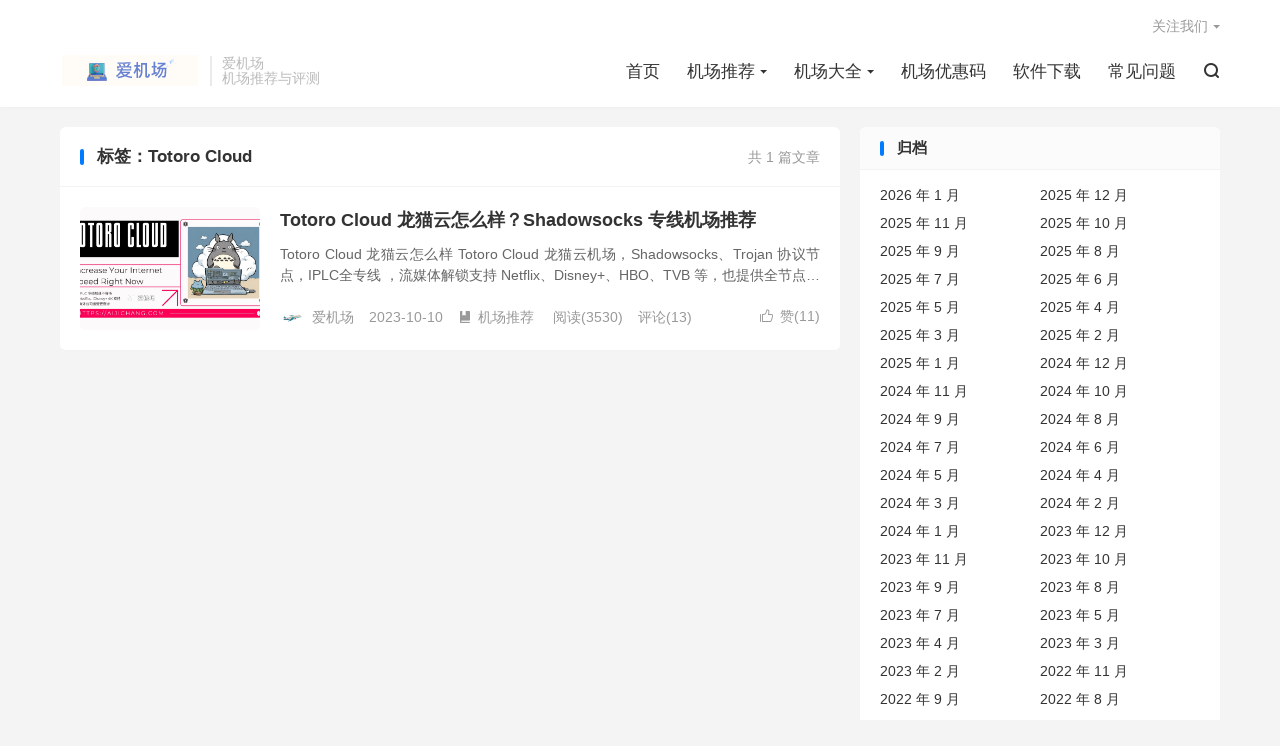

--- FILE ---
content_type: text/html; charset=UTF-8
request_url: https://2025jichang.com/tag/totoro-cloud/
body_size: 3896
content:
<!DOCTYPE HTML>
<html lang="zh-CN" >
<head>
<meta charset="UTF-8">
<meta http-equiv="X-UA-Compatible" content="IE=edge">
<meta name="viewport" content="width=device-width, initial-scale=1.0, user-scalable=0, minimum-scale=1.0, maximum-scale=1.0">
<meta name="apple-mobile-web-app-title" content="爱机场">
<meta http-equiv="Cache-Control" content="no-siteapp">
<title>Totoro Cloud-爱机场</title>
<meta name='robots' content='max-image-preview:large' />
<link rel='dns-prefetch' href='//www.googletagmanager.com' />

<link data-optimized="2" rel="stylesheet" href="https://2025jichang.com/wp-content/litespeed/css/ddf3ffdd2f568190477090d951117608.css?ver=85fdb" />








<script type="text/javascript" src="https://2025jichang.com/wp-content/themes/dux%208.6/assets/js/libs/jquery.min.js?ver=8.6" id="jquery-js"></script>

<!-- Google tag (gtag.js) snippet added by Site Kit -->
<!-- Site Kit 添加的 Google Analytics 代码段 -->
<script type="text/javascript" src="https://www.googletagmanager.com/gtag/js?id=GT-NSKKDTX" id="google_gtagjs-js" async></script>
<script type="text/javascript" id="google_gtagjs-js-after">
/* <![CDATA[ */
window.dataLayer = window.dataLayer || [];function gtag(){dataLayer.push(arguments);}
gtag("set","linker",{"domains":["2025jichang.com"]});
gtag("js", new Date());
gtag("set", "developer_id.dZTNiMT", true);
gtag("config", "GT-NSKKDTX");
//# sourceURL=google_gtagjs-js-after
/* ]]> */
</script>
<link rel="https://api.w.org/" href="https://2025jichang.com/wp-json/" /><link rel="alternate" title="JSON" type="application/json" href="https://2025jichang.com/wp-json/wp/v2/tags/836" /><meta name="generator" content="Site Kit by Google 1.170.0" /><meta name="keywords" content="Totoro Cloud">
<link rel="icon" href="https://2025jichang.com/wp-content/uploads/2022/07/爱机场logo-150x150.png" sizes="32x32" />
<link rel="icon" href="https://2025jichang.com/wp-content/uploads/2022/07/爱机场logo-300x300.png" sizes="192x192" />
<link rel="apple-touch-icon" href="https://2025jichang.com/wp-content/uploads/2022/07/爱机场logo-300x300.png" />
<meta name="msapplication-TileImage" content="https://2025jichang.com/wp-content/uploads/2022/07/爱机场logo-300x300.png" />
<link rel="shortcut icon" href="https://2025jichang.com/favicon.ico">
</head>
<body class="archive tag tag-totoro-cloud tag-836 wp-theme-dux86 home m-excerpt-cat m-excerpt-desc site-layout-2 text-justify-on m-sidebar">
<header class="header">
	<div class="container">
		<div class="logo"><a href="https://2025jichang.com" title="爱机场"><img src="https://2025jichang.com/wp-content/uploads/2023/03/爱机场-1.svg" alt="爱机场">爱机场</a></div>		<div class="brand">爱机场<br>机场推荐与评测</div>		<ul class="site-nav site-navbar">
			<li><a href="https://2025jichang.com/">首页</a></li>
<li class="menu-item-has-children"><a href="https://2025jichang.com/category/proxy-provider/">机场推荐</a>
<ul class="sub-menu">
	<li><a href="https://2025jichang.com/5116/">SS 机场推荐</a></li>
	<li><a href="https://2025jichang.com/5199/">SSR 机场推荐</a></li>
	<li><a href="https://2025jichang.com/5149/">V2ray 机场推荐</a></li>
	<li><a href="https://2025jichang.com/5167/">Trojan 机场推荐</a></li>
</ul>
</li>
<li class="menu-item-has-children"><a href="https://2025jichang.com/jichang-daquan/">机场大全</a>
<ul class="sub-menu">
	<li><a href="https://2025jichang.com/5993/">流媒体解锁机场推荐</a></li>
	<li><a href="https://2025jichang.com/4151/">十大翻墙机场推荐</a></li>
	<li><a href="https://2025jichang.com/4426/">稳定机场推荐</a></li>
	<li><a href="https://2025jichang.com/4316/">高端机场推荐</a></li>
</ul>
</li>
<li><a href="https://2025jichang.com/discount/">机场优惠码</a></li>
<li><a href="https://2025jichang.com/download/">软件下载</a></li>
<li><a href="https://2025jichang.com/qa/">常见问题</a></li>
							<li class="navto-search"><a href="javascript:;" class="search-show"><i class="tbfa">&#xe611;</i></a></li>
								</ul>
					<div class="topbar">
				<ul class="site-nav topmenu">
																<li class="menusns menu-item-has-children">
							<a href="javascript:;">关注我们</a>
							<ul class="sub-menu">
																<li><a target="_blank" rel="external nofollow" href="https://t.me/aijichang">Telegram 频道</a></li><li><a target="_blank" rel="external nofollow" href="https://aijichang.net/">备用地址1</a></li><li><a target="_blank" rel="external nofollow" href="https://2025jichang.com/">备用地址2</a></li>							</ul>
						</li>
									</ul>
							</div>
					</div>
</header>
	<div class="m-icon-nav">
		<i class="tbfa">&#xe612;</i>
		<i class="tbfa">&#xe606;</i>
	</div>
<div class="site-search">
	<div class="container">
		<form method="get" class="site-search-form" action="https://2025jichang.com/">
    <input class="search-input" name="s" type="text" placeholder="输入关键字" value="" required="required">
    <button class="search-btn" type="submit"><i class="tbfa">&#xe611;</i></button>
</form>	</div>
</div>

<section class="container">
	<div class="content-wrap">
		<div class="content">
						<div class="catleader"><div class="-r">共 1 篇文章</div><h1>标签：Totoro Cloud</h1></div><article class="excerpt excerpt-1"><a class="focus" href="https://2025jichang.com/7193/"><img data-src="https://2025jichang.com/wp-content/uploads/2023/10/TOTORO-CLOUD-龙猫云机场官网-2.webp" alt="Totoro Cloud 龙猫云怎么样？Shadowsocks 专线机场推荐-爱机场" src="https://2025jichang.com/wp-content/themes/dux%208.6/assets/img/thumbnail.png" class="thumb"></a><header><h2><a href="https://2025jichang.com/7193/" title="Totoro Cloud 龙猫云怎么样？Shadowsocks 专线机场推荐-爱机场">Totoro Cloud 龙猫云怎么样？Shadowsocks 专线机场推荐</a></h2></header><p class="note">Totoro Cloud 龙猫云怎么样 Totoro Cloud 龙猫云机场，Shadowsocks、Trojan 协议节点，IPLC全专线 ，流媒体解锁支持 Netflix、Disney+、HBO、TVB 等，也提供全节点的 ChatGP...</p><div class="meta"><a href="javascript:;" etap="like" class="post-like" data-pid="7193"><i class="tbfa">&#xe64c;</i>赞(<span>11</span>)</a><span class="author"><img class="avatar" data-src="https://2025jichang.com/wp-content/uploads/2022/07/爱机场logo-150x150.png.webp" src="https://2025jichang.com/wp-content/themes/dux%208.6/assets/img/avatar-default.png" alt="爱机场">爱机场</span><time>2023-10-10</time><a class="cat" href="https://2025jichang.com/category/proxy-provider/"><i class="tbfa">&#xe60e;</i>机场推荐</a> <span class="pv">阅读(3530)</span><a class="pc" href="https://2025jichang.com/7193/#comments">评论(13)</a></div></article>		</div>
	</div>
	<div class="sidebar">
	<div class="widget widget_archive"><h3>归档</h3>
			<ul>
					<li><a href='https://2025jichang.com/date/2026/01/'>2026 年 1 月</a></li>
	<li><a href='https://2025jichang.com/date/2025/12/'>2025 年 12 月</a></li>
	<li><a href='https://2025jichang.com/date/2025/11/'>2025 年 11 月</a></li>
	<li><a href='https://2025jichang.com/date/2025/10/'>2025 年 10 月</a></li>
	<li><a href='https://2025jichang.com/date/2025/09/'>2025 年 9 月</a></li>
	<li><a href='https://2025jichang.com/date/2025/08/'>2025 年 8 月</a></li>
	<li><a href='https://2025jichang.com/date/2025/07/'>2025 年 7 月</a></li>
	<li><a href='https://2025jichang.com/date/2025/06/'>2025 年 6 月</a></li>
	<li><a href='https://2025jichang.com/date/2025/05/'>2025 年 5 月</a></li>
	<li><a href='https://2025jichang.com/date/2025/04/'>2025 年 4 月</a></li>
	<li><a href='https://2025jichang.com/date/2025/03/'>2025 年 3 月</a></li>
	<li><a href='https://2025jichang.com/date/2025/02/'>2025 年 2 月</a></li>
	<li><a href='https://2025jichang.com/date/2025/01/'>2025 年 1 月</a></li>
	<li><a href='https://2025jichang.com/date/2024/12/'>2024 年 12 月</a></li>
	<li><a href='https://2025jichang.com/date/2024/11/'>2024 年 11 月</a></li>
	<li><a href='https://2025jichang.com/date/2024/10/'>2024 年 10 月</a></li>
	<li><a href='https://2025jichang.com/date/2024/09/'>2024 年 9 月</a></li>
	<li><a href='https://2025jichang.com/date/2024/08/'>2024 年 8 月</a></li>
	<li><a href='https://2025jichang.com/date/2024/07/'>2024 年 7 月</a></li>
	<li><a href='https://2025jichang.com/date/2024/06/'>2024 年 6 月</a></li>
	<li><a href='https://2025jichang.com/date/2024/05/'>2024 年 5 月</a></li>
	<li><a href='https://2025jichang.com/date/2024/04/'>2024 年 4 月</a></li>
	<li><a href='https://2025jichang.com/date/2024/03/'>2024 年 3 月</a></li>
	<li><a href='https://2025jichang.com/date/2024/02/'>2024 年 2 月</a></li>
	<li><a href='https://2025jichang.com/date/2024/01/'>2024 年 1 月</a></li>
	<li><a href='https://2025jichang.com/date/2023/12/'>2023 年 12 月</a></li>
	<li><a href='https://2025jichang.com/date/2023/11/'>2023 年 11 月</a></li>
	<li><a href='https://2025jichang.com/date/2023/10/'>2023 年 10 月</a></li>
	<li><a href='https://2025jichang.com/date/2023/09/'>2023 年 9 月</a></li>
	<li><a href='https://2025jichang.com/date/2023/08/'>2023 年 8 月</a></li>
	<li><a href='https://2025jichang.com/date/2023/07/'>2023 年 7 月</a></li>
	<li><a href='https://2025jichang.com/date/2023/05/'>2023 年 5 月</a></li>
	<li><a href='https://2025jichang.com/date/2023/04/'>2023 年 4 月</a></li>
	<li><a href='https://2025jichang.com/date/2023/03/'>2023 年 3 月</a></li>
	<li><a href='https://2025jichang.com/date/2023/02/'>2023 年 2 月</a></li>
	<li><a href='https://2025jichang.com/date/2022/11/'>2022 年 11 月</a></li>
	<li><a href='https://2025jichang.com/date/2022/09/'>2022 年 9 月</a></li>
	<li><a href='https://2025jichang.com/date/2022/08/'>2022 年 8 月</a></li>
	<li><a href='https://2025jichang.com/date/2022/07/'>2022 年 7 月</a></li>
	<li><a href='https://2025jichang.com/date/2022/06/'>2022 年 6 月</a></li>
	<li><a href='https://2025jichang.com/date/2022/05/'>2022 年 5 月</a></li>
	<li><a href='https://2025jichang.com/date/2022/04/'>2022 年 4 月</a></li>
	<li><a href='https://2025jichang.com/date/2022/03/'>2022 年 3 月</a></li>
	<li><a href='https://2025jichang.com/date/2022/02/'>2022 年 2 月</a></li>
	<li><a href='https://2025jichang.com/date/2022/01/'>2022 年 1 月</a></li>
	<li><a href='https://2025jichang.com/date/2021/12/'>2021 年 12 月</a></li>
	<li><a href='https://2025jichang.com/date/2021/11/'>2021 年 11 月</a></li>
	<li><a href='https://2025jichang.com/date/2021/10/'>2021 年 10 月</a></li>
	<li><a href='https://2025jichang.com/date/2021/09/'>2021 年 9 月</a></li>
	<li><a href='https://2025jichang.com/date/2021/07/'>2021 年 7 月</a></li>
	<li><a href='https://2025jichang.com/date/2021/06/'>2021 年 6 月</a></li>
	<li><a href='https://2025jichang.com/date/2021/05/'>2021 年 5 月</a></li>
	<li><a href='https://2025jichang.com/date/2020/10/'>2020 年 10 月</a></li>
	<li><a href='https://2025jichang.com/date/2020/08/'>2020 年 8 月</a></li>
	<li><a href='https://2025jichang.com/date/2020/06/'>2020 年 6 月</a></li>
	<li><a href='https://2025jichang.com/date/2020/05/'>2020 年 5 月</a></li>
	<li><a href='https://2025jichang.com/date/2020/04/'>2020 年 4 月</a></li>
			</ul>

			</div><div class="widget widget_ui_posts"><h3>置顶推荐</h3><ul><li><a href="https://2025jichang.com/4316/"><span class="thumbnail"><img data-src="https://2025jichang.com/wp-content/uploads/2021/12/nordwood-themes-yyMJNPgQ-X8-unsplash-1.jpg.webp" alt="高端机场推荐：2026年10个高端优质机场推荐-爱机场" src="https://2025jichang.com/wp-content/themes/dux%208.6/assets/img/thumbnail.png" class="thumb"></span><span class="text">高端机场推荐：2026年10个高端优质机场推荐</span><span class="muted">2023-12-26</span></a></li>
<li><a href="https://2025jichang.com/3546/"><span class="thumbnail"><img data-src="https://2025jichang.com/wp-content/uploads/2024/04/WgetCloud-全球加速机场VPN.webp" alt="WgetCloud 机场怎么样？高端专线稳定机场推荐-爱机场" src="https://2025jichang.com/wp-content/themes/dux%208.6/assets/img/thumbnail.png" class="thumb"></span><span class="text">WgetCloud 机场怎么样？高端专线稳定机场推荐</span><span class="muted">2021-07-14</span></a></li>
</ul></div></div></section>

<footer class="footer">
	<div class="container">
						<p>&copy; 2022-2026 &nbsp; <a href="https://2025jichang.com">爱机场</a> &nbsp; <a href="https://2025jichang.com/sitemap.xml">网站地图</a>  &nbsp; <a href="https://2025jichang.com/privacy-policy/">隐私政策</a>
</p>
					</div>
</footer>
<div class="karbar karbar-rb"><ul><li class="karbar-totop"><a href="javascript:(TBUI.scrollTo());"><i class="tbfa">&#xe613;</i><span>回顶部</span></a></li></ul></div>
<script>window.TBUI={"www":"https:\/\/2025jichang.com","uri":"https:\/\/2025jichang.com\/wp-content\/themes\/dux%208.6","ajaxurl":"https:\/\/2025jichang.com\/wp-admin\/admin-ajax.php","ver":"8.6","roll":"1 2","copyoff":0,"ajaxpager":"5","fullimage":"1","captcha":0,"captcha_comment":1,"table_scroll_m":1,"table_scroll_w":"800","pre_color":1,"pre_copy":1,"turnstile_key":""}</script>
<script type="speculationrules">
{"prefetch":[{"source":"document","where":{"and":[{"href_matches":"/*"},{"not":{"href_matches":["/wp-*.php","/wp-admin/*","/wp-content/uploads/*","/wp-content/*","/wp-content/plugins/*","/wp-content/themes/dux%208.6/*","/*\\?(.+)"]}},{"not":{"selector_matches":"a[rel~=\"nofollow\"]"}},{"not":{"selector_matches":".no-prefetch, .no-prefetch a"}}]},"eagerness":"conservative"}]}
</script>

				
			
			
<script data-optimized="1" src="https://2025jichang.com/wp-content/litespeed/js/da60cb62647cca4ec46e7ea371ac8b6b.js?ver=85fdb"></script></body>
</html>

<!-- Page cached by LiteSpeed Cache 7.7 on 2026-01-22 10:28:48 -->